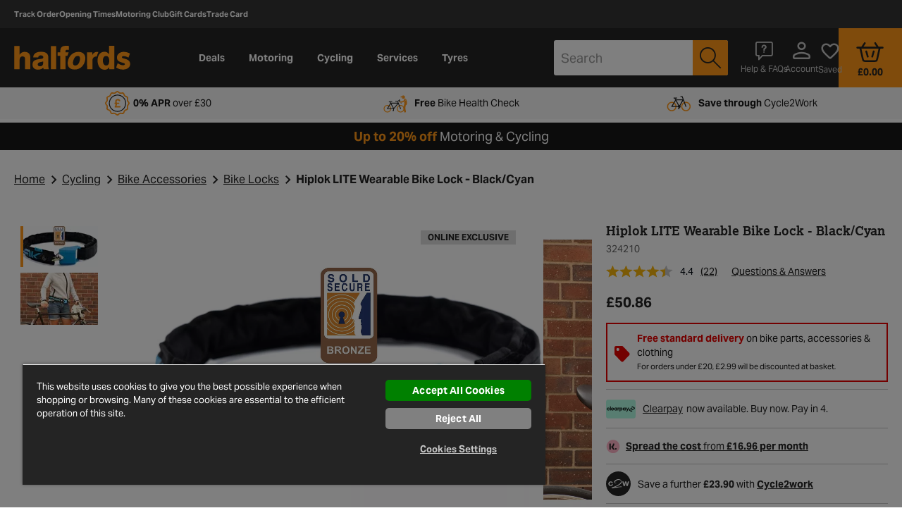

--- FILE ---
content_type: text/html;charset=UTF-8
request_url: https://www.halfords.com/on/demandware.store/Sites-halfords-uk-Site/en_GB/Account-Header
body_size: 945
content:
<script>
    window.dwCustomer = {"isLoggedIn":false,"isColleague":false,"isLoyaltyCustomer":null,"isCancelSubscriptionAsset":false,"isCancelRenewalAsset":false,"loginStatus":"guest","qubitCustomer":{"language":"en-gb","trade_card":"no","showBasketLoginPrompt":false,"showEarlyLoginPopover":false},"qubitBasket":{"id":"0b144ec72230fdc88bdbf20e2d","currency":"GBP","subtotal":0,"subtotal_include_tax":true,"tax":0,"total":0,"line_items":[],"quantity":0}};
</script>
<script>
    
        window.dwCustomer = window.dwCustomer || {"isLoggedIn":false,"isColleague":false,"isLoyaltyCustomer":null,"isCancelSubscriptionAsset":false,"isCancelRenewalAsset":false,"loginStatus":"guest","qubitCustomer":{"language":"en-gb","trade_card":"no","showBasketLoginPrompt":false,"showEarlyLoginPopover":false},"qubitBasket":{"id":"0b144ec72230fdc88bdbf20e2d","currency":"GBP","subtotal":0,"subtotal_include_tax":true,"tax":0,"total":0,"line_items":[],"quantity":0}};
        window.universal_variable = window.universal_variable || {};
        
        
            window.universal_variable = window.universal_variable || {};
            window.universal_variable.user = {"language":"en-gb","trade_card":"no","showBasketLoginPrompt":false,"showEarlyLoginPopover":false} || {};
            
                window.universal_variable.basket = {"id":"0b144ec72230fdc88bdbf20e2d","currency":"GBP","subtotal":0,"subtotal_include_tax":true,"tax":0,"total":0,"line_items":[],"quantity":0} || {};
            
        
    
</script>





<span class="js-check-basket-status" data-url="/on/demandware.store/Sites-halfords-uk-Site/en_GB/Cart-CheckBasketStatus"></span>

<div class="b-header__account js-account-header  h-100 w-100 d-flex"
    data-check-id="null"
    data-is-search-results-ch-enabled="false"
    data-is-voucher-enabled="true"
    >
    
        <a href="https://www.halfords.com/account" class="b-header__icon-link text-white d-flex justify-content-center js-account-icon" title="Account" role="button">
            <span aria-hidden="true" class="b-header__user icon-person-outline icon--align-middle"></span>
            <span class="b-header__welcome b-header__icon-text mt-10 h-hidden__md-down">
                Account
            </span>
            
        </a>
    
</div>
<div class="js-account-mobile-menu h-hidden">
    <div class="b-nav__account h-hidden__lg-up">
    
        <a href="https://www.halfords.com/account" class="b-nav__featured icon-logged-out-user" role="menuitem">
            Login
        </a>
    
</div>

</div>


    
    <div class="b-header__wishlist h-100 w-100 d-flex js-wishlist-header"
        data-wishlist-product-ids="[]"
    >
        <a href="https://www.halfords.com/saved-items" class="b-header__icon-link d-flex flex-column justify-content-center" title="Saved" role="button">
            <span aria-hidden="true" class="icon-heart-outline icon--align-middle"></span>
            <span class="b-header__icon-text mt-10 h-hidden__md-down">Saved</span>
            <div class="text-center text-lg-right">
                <div class="b-header__wishlist-quantity js-wishlist-count d-none">
                    0.0
                </div>
            </div>
        </a>
    </div>



--- FILE ---
content_type: text/javascript; charset=utf-8
request_url: https://p.cquotient.com/pebble?tla=bcrp-halfords-uk&activityType=viewProduct&callback=CQuotient._act_callback0&cookieId=adQqVIT7NQDBrGaEtOBmblqTfS&userId=&emailId=&product=id%3A%3A324202%7C%7Csku%3A%3A324210%7C%7Ctype%3A%3A%7C%7Calt_id%3A%3A&realm=BCRP&siteId=halfords-uk&instanceType=prd&locale=en_GB&referrer=&currentLocation=https%3A%2F%2Fwww.halfords.com%2Fcycling%2Fbike-accessories%2Fbike-locks%2Fhiplok-lite-bike-lock-324202.html&ls=true&_=1769366516789&v=v3.1.3&fbPixelId=__UNKNOWN__&json=%7B%22cookieId%22%3A%22adQqVIT7NQDBrGaEtOBmblqTfS%22%2C%22userId%22%3A%22%22%2C%22emailId%22%3A%22%22%2C%22product%22%3A%7B%22id%22%3A%22324202%22%2C%22sku%22%3A%22324210%22%2C%22type%22%3A%22%22%2C%22alt_id%22%3A%22%22%7D%2C%22realm%22%3A%22BCRP%22%2C%22siteId%22%3A%22halfords-uk%22%2C%22instanceType%22%3A%22prd%22%2C%22locale%22%3A%22en_GB%22%2C%22referrer%22%3A%22%22%2C%22currentLocation%22%3A%22https%3A%2F%2Fwww.halfords.com%2Fcycling%2Fbike-accessories%2Fbike-locks%2Fhiplok-lite-bike-lock-324202.html%22%2C%22ls%22%3Atrue%2C%22_%22%3A1769366516789%2C%22v%22%3A%22v3.1.3%22%2C%22fbPixelId%22%3A%22__UNKNOWN__%22%7D
body_size: 397
content:
/**/ typeof CQuotient._act_callback0 === 'function' && CQuotient._act_callback0([{"k":"__cq_uuid","v":"adQqVIT7NQDBrGaEtOBmblqTfS","m":34128000},{"k":"__cq_bc","v":"%7B%22bcrp-halfords-uk%22%3A%5B%7B%22id%22%3A%22324202%22%2C%22sku%22%3A%22324210%22%7D%5D%7D","m":2592000},{"k":"__cq_seg","v":"0~0.00!1~0.00!2~0.00!3~0.00!4~0.00!5~0.00!6~0.00!7~0.00!8~0.00!9~0.00","m":2592000}]);

--- FILE ---
content_type: application/javascript;charset=UTF-8
request_url: https://www.halfords.com/on/demandware.store/Sites-halfords-uk-Site/en_GB/Handlebars-Get?path=product%2Fcomponents%2Ffinancecalculatorlink&callback=_injectTemplatesproductcomponentsfinancecalculatorlink
body_size: -488
content:



(function(){

var content = content || [];
content.push({
"name": "product/components/financecalculatorlink",
"resources": {
"product.tab.financecalculator.js.class_preferences": "js-tab-financecalculator",
"finance.calculator.titlecommon": "Finance Calculator",
"finance.calculator.klarna.alt.textproduct": "Klarna financial company",
"finance.calculator.spread.costproduct": "Spread the cost",
"finance.calculator.product.fromproduct": "from <b>{0}{1} per month</b>"
},
"urls": {
"FinanceCalculator-Show_context_pdp": "/on/demandware.store/Sites-halfords-uk-Site/en_GB/FinanceCalculator-Show?context=pdp"
},
"template": {"1":function(container,depth0,helpers,partials,data) {
var stack1;
return "b-finance-calculator-button__text js-calculator-link "
+ ((stack1 = helpers["if"].call(depth0 != null ? depth0 : (container.nullContext || {}),(depth0 != null ? depth0.isCartItem : depth0),{"name":"if","hash":{},"fn":container.program(2, data, 0),"inverse":container.program(4, data, 0),"data":data})) != null ? stack1 : "")
+ "";
},"2":function(container,depth0,helpers,partials,data) {
return "justify-content-end mr-0 ";
},"4":function(container,depth0,helpers,partials,data) {
return "mr-5";
},"6":function(container,depth0,helpers,partials,data) {
var helper, alias1=depth0 != null ? depth0 : (container.nullContext || {});
return ($id.text(" ") & $id.elementVoid("img", "idom-30746", ["title", ""], "alt", ""
+ helpers.resource_msgf.call(alias1,"finance.calculator.klarna.alt.text","product",{"name":"resource_msgf","hash":{},"data":data})
+ "", "src", ""
+ ((helper = (helper = helpers.klarnaLogoURL || (depth0 != null ? depth0.klarnaLogoURL : depth0)) != null ? helper : helpers.helperMissing),(typeof helper === "function" ? helper.call(alias1,{"name":"klarnaLogoURL","hash":{},"data":data}) : helper))
+ "") & $id.text(" "));
},"8":function(container,depth0,helpers,partials,data) {
var alias1=depth0 != null ? depth0 : (container.nullContext || {});
return ($id.text(" "
+ helpers.html.call(alias1,helpers.resource_msgf.call(alias1,"finance.calculator.product.from","product",(depth0 != null ? depth0.symbol : depth0),(depth0 != null ? depth0.fromPrice : depth0),{"name":"resource_msgf","hash":{},"data":data}),{"name":"html","hash":{},"data":data})
+ " "));
},"compiler":[7,">= 4.0.0","idom"],"main":function(container,depth0,helpers,partials,data) {
var stack1, alias1=depth0 != null ? depth0 : (container.nullContext || {});
return ($id.elementOpen("div", "idom-30743", ["data-cmp", "tabAnchor", "class", "b-finance-calculator-button__container", "data-cmp-id", "tabAnchor"], "data-js-class", ""
+ helpers.resource_msgf.call(alias1,"product.tab.financecalculator.js.class","_preferences",{"name":"resource_msgf","hash":{},"data":data})
+ "") & $id.text(" ") & $id.elementOpen("a", "idom-30744", ["data-cmp-id", "financeCalculatorModalForm", "data-inner-class", "plain-modal-class", "data-cmp", "modalLink"], "data-title", ""
+ helpers.resource_msgf.call(alias1,"finance.calculator.title","common",{"name":"resource_msgf","hash":{},"data":data})
+ "", "href", ""
+ helpers.url.call(alias1,"FinanceCalculator-Show","context","pdp",{"name":"url","hash":{},"data":data})
+ "", "class", ""
+ ((stack1 = helpers["if"].call(alias1,1,{"name":"if","hash":{},"fn":container.program(1, data, 0),"inverse":container.noop,"data":data})) != null ? stack1 : "")
+ "") & $id.text(" ") & $id.elementOpen("span", "idom-30745", ["class", "b-finance-calculator-button__icon icon-klarna-calc icon-multicolor icon--align-top"]) & $id.text(" "))
+ ((stack1 = helpers["if"].call(alias1,(depth0 != null ? depth0.klarnaLogoURL : depth0),{"name":"if","hash":{},"fn":container.program(6, data, 0),"inverse":container.noop,"data":data})) != null ? stack1 : "")
+ ($id.text(" ") & $id.elementClose("span") & $id.text(" ") & $id.elementOpen("u", "idom-30747", null) & $id.text(" ") & $id.elementOpen("b", "idom-30748", null) & $id.text(""
+ helpers.resource_msgf.call(alias1,"finance.calculator.spread.cost","product",(depth0 != null ? depth0.symbol : depth0),(depth0 != null ? depth0.fromPrice : depth0),{"name":"resource_msgf","hash":{},"data":data})
+ " ") & $id.elementClose("b"))
+ ((stack1 = helpers.unless.call(alias1,(depth0 != null ? depth0.isCartItem : depth0),{"name":"unless","hash":{},"fn":container.program(8, data, 0),"inverse":container.noop,"data":data})) != null ? stack1 : "")
+ ($id.text(" ") & $id.elementClose("u") & $id.text(" ") & $id.elementClose("a") & $id.text(" ") & $id.elementClose("div"));
},"useData":true}
});

_injectTemplatesproductcomponentsfinancecalculatorlink(content);
})();




--- FILE ---
content_type: image/svg+xml
request_url: https://www.halfords.com/on/demandware.static/Sites-halfords-uk-Site/-/en_GB/v1769303243666/images/specification.svg
body_size: 822
content:
<svg xmlns="http://www.w3.org/2000/svg" viewBox="0 0 120 120"><defs><style>.cls-1{fill:#242424;}.cls-2{fill:#ff9718;}</style></defs><title>ic_specification</title><g id="Layer_2" data-name="Layer 2"><g id="Layer_1-2" data-name="Layer 1"><g id="Settings"><path class="cls-1" d="M59.93,120a58.92,58.92,0,0,1-6.91-.4,5.69,5.69,0,0,1-5-6,10.27,10.27,0,0,0-6.25-10,10.8,10.8,0,0,0-11.52,2.6,5.71,5.71,0,0,1-7.8.62,59.9,59.9,0,0,1-9.49-9.61,5.72,5.72,0,0,1,.63-7.72A10.29,10.29,0,0,0,16.15,78a10.1,10.1,0,0,0-9.46-6.33h0c-2.8,0-6-1.93-6.31-5A60.4,60.4,0,0,1,.4,53a5.65,5.65,0,0,1,5.89-5,10.78,10.78,0,0,0,10.12-6.24,10.24,10.24,0,0,0-2.59-11.53,5.72,5.72,0,0,1-.61-7.79,59.6,59.6,0,0,1,9.71-9.6,5.74,5.74,0,0,1,7.73.65,10.82,10.82,0,0,0,11.44,2.61,10.28,10.28,0,0,0,6.32-9.86A5.74,5.74,0,0,1,53.48.36,60.34,60.34,0,0,1,67,.4a5.7,5.7,0,0,1,5,6,10.25,10.25,0,0,0,6.24,10,10.81,10.81,0,0,0,11.52-2.59,5.7,5.7,0,0,1,7.79-.63,59.17,59.17,0,0,1,9.51,9.6,5.73,5.73,0,0,1-.63,7.73,10.19,10.19,0,0,0,7,17.75c2.7,0,5.83,1.94,6.18,5.06h0a59.82,59.82,0,0,1,0,13.64,5.7,5.7,0,0,1-6,5L113,72a10.2,10.2,0,0,0-6.8,17.79,5.69,5.69,0,0,1,.62,7.79,59.58,59.58,0,0,1-9.71,9.6,5.69,5.69,0,0,1-7.72-.64,10.86,10.86,0,0,0-11.46-2.62,10.26,10.26,0,0,0-6.31,9.86,5.74,5.74,0,0,1-5.07,5.87A60.22,60.22,0,0,1,59.93,120ZM38,97.86A14.59,14.59,0,0,1,43.67,99,15.25,15.25,0,0,1,53,113.9a.69.69,0,0,0,.61.73,55.11,55.11,0,0,0,12.38,0,.7.7,0,0,0,.62-.73A15.3,15.3,0,0,1,76,99.28a15.72,15.72,0,0,1,17,3.87.71.71,0,0,0,1,.07,54.62,54.62,0,0,0,8.88-8.78.7.7,0,0,0-.07-1A15.25,15.25,0,0,1,99,76.32,15.4,15.4,0,0,1,113,67l.77,0H114a.7.7,0,0,0,.68-.62,55.4,55.4,0,0,0,0-12.48,1.64,1.64,0,0,0-1.22-.64,15.2,15.2,0,0,1-10.38-26.44.7.7,0,0,0,.08-.94,54.94,54.94,0,0,0-8.71-8.8.7.7,0,0,0-1,.08A15.66,15.66,0,0,1,76.32,21,15.26,15.26,0,0,1,67,6.1a.69.69,0,0,0-.62-.73A55,55,0,0,0,54,5.33a.68.68,0,0,0-.62.72A15.32,15.32,0,0,1,44,20.72a15.71,15.71,0,0,1-17-3.87.71.71,0,0,0-.95-.08,54.77,54.77,0,0,0-8.89,8.79.71.71,0,0,0,.07,1A15.23,15.23,0,0,1,21,43.68C18.65,49.34,12.83,53,6.21,53c-.37,0-.77,0-.84.62a55.57,55.57,0,0,0,0,12.5,1.9,1.9,0,0,0,1.29.61,15.07,15.07,0,0,1,14.14,9.42,15.3,15.3,0,0,1-3.83,17,.69.69,0,0,0-.08.94,54.86,54.86,0,0,0,8.7,8.8.7.7,0,0,0,1-.08A15.66,15.66,0,0,1,38,97.86Zm76.64-43.93h0Zm0,0h0Z"/></g><path class="cls-2" d="M60,82A22,22,0,1,1,82,60,22,22,0,0,1,60,82Zm0-37A15,15,0,1,0,75,60,15,15,0,0,0,60,45Z"/></g></g></svg>

--- FILE ---
content_type: text/javascript; charset=utf-8
request_url: https://cdn.media.halfords.com/s/washford/324210_is.js?&v=1&deep=true&arg=%27324210_is%27&func=amp.jsonReturn
body_size: -236
content:
amp.jsonReturn('324210_is', {"name":"324210_is","items":[{"type":"img","src":"https:\/\/cdn.media.halfords.com\/i\/washford\/324210","width":3345,"height":1760,"format":"JPEG","opaque":"true"},{"type":"img","src":"https:\/\/cdn.media.halfords.com\/i\/washford\/324210b","width":5616,"height":3744,"format":"JPEG","opaque":"true"}]});